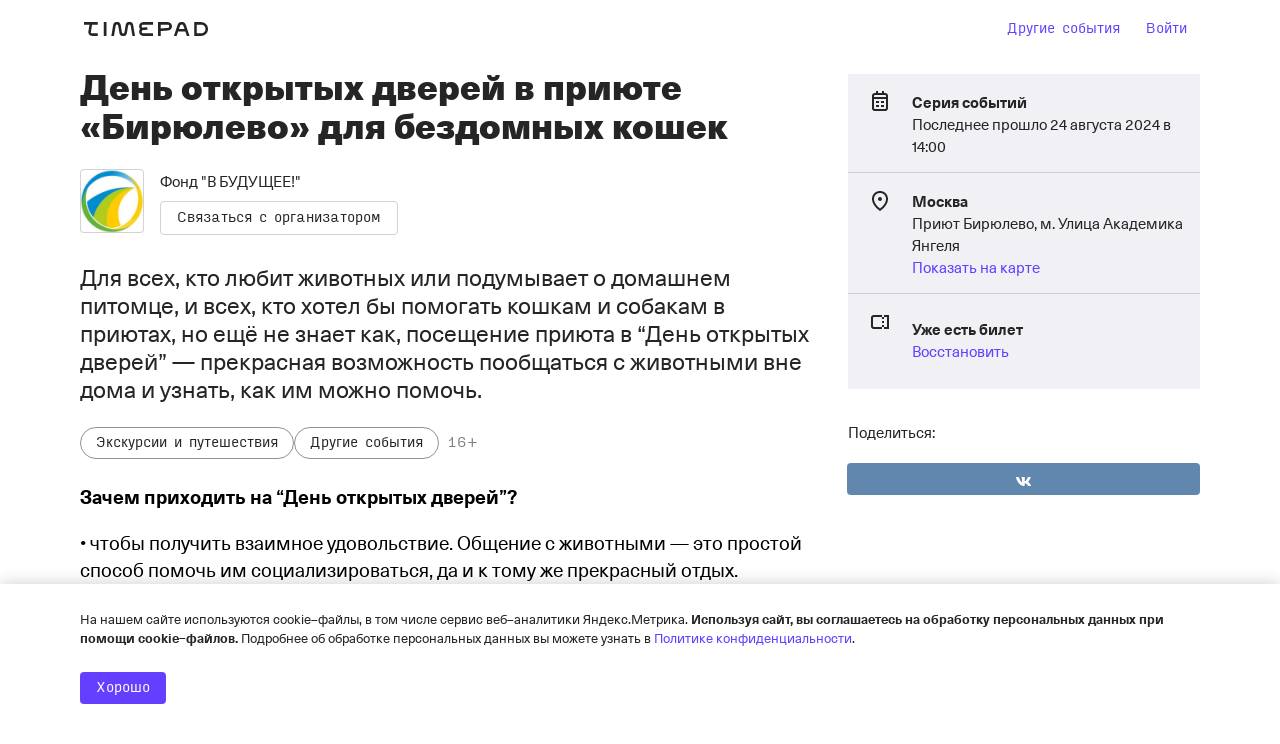

--- FILE ---
content_type: text/html; charset=utf-8
request_url: https://www.google.com/recaptcha/api2/anchor?ar=1&k=6LeM-FMiAAAAAKk4l9Zs5zINdGAKaIIMW85LWNRq&co=aHR0cHM6Ly9mb3ItZnV0dXJlLnRpbWVwYWQucnU6NDQz&hl=ru&v=N67nZn4AqZkNcbeMu4prBgzg&size=normal&anchor-ms=20000&execute-ms=30000&cb=ocnq304elkdc
body_size: 49404
content:
<!DOCTYPE HTML><html dir="ltr" lang="ru"><head><meta http-equiv="Content-Type" content="text/html; charset=UTF-8">
<meta http-equiv="X-UA-Compatible" content="IE=edge">
<title>reCAPTCHA</title>
<style type="text/css">
/* cyrillic-ext */
@font-face {
  font-family: 'Roboto';
  font-style: normal;
  font-weight: 400;
  font-stretch: 100%;
  src: url(//fonts.gstatic.com/s/roboto/v48/KFO7CnqEu92Fr1ME7kSn66aGLdTylUAMa3GUBHMdazTgWw.woff2) format('woff2');
  unicode-range: U+0460-052F, U+1C80-1C8A, U+20B4, U+2DE0-2DFF, U+A640-A69F, U+FE2E-FE2F;
}
/* cyrillic */
@font-face {
  font-family: 'Roboto';
  font-style: normal;
  font-weight: 400;
  font-stretch: 100%;
  src: url(//fonts.gstatic.com/s/roboto/v48/KFO7CnqEu92Fr1ME7kSn66aGLdTylUAMa3iUBHMdazTgWw.woff2) format('woff2');
  unicode-range: U+0301, U+0400-045F, U+0490-0491, U+04B0-04B1, U+2116;
}
/* greek-ext */
@font-face {
  font-family: 'Roboto';
  font-style: normal;
  font-weight: 400;
  font-stretch: 100%;
  src: url(//fonts.gstatic.com/s/roboto/v48/KFO7CnqEu92Fr1ME7kSn66aGLdTylUAMa3CUBHMdazTgWw.woff2) format('woff2');
  unicode-range: U+1F00-1FFF;
}
/* greek */
@font-face {
  font-family: 'Roboto';
  font-style: normal;
  font-weight: 400;
  font-stretch: 100%;
  src: url(//fonts.gstatic.com/s/roboto/v48/KFO7CnqEu92Fr1ME7kSn66aGLdTylUAMa3-UBHMdazTgWw.woff2) format('woff2');
  unicode-range: U+0370-0377, U+037A-037F, U+0384-038A, U+038C, U+038E-03A1, U+03A3-03FF;
}
/* math */
@font-face {
  font-family: 'Roboto';
  font-style: normal;
  font-weight: 400;
  font-stretch: 100%;
  src: url(//fonts.gstatic.com/s/roboto/v48/KFO7CnqEu92Fr1ME7kSn66aGLdTylUAMawCUBHMdazTgWw.woff2) format('woff2');
  unicode-range: U+0302-0303, U+0305, U+0307-0308, U+0310, U+0312, U+0315, U+031A, U+0326-0327, U+032C, U+032F-0330, U+0332-0333, U+0338, U+033A, U+0346, U+034D, U+0391-03A1, U+03A3-03A9, U+03B1-03C9, U+03D1, U+03D5-03D6, U+03F0-03F1, U+03F4-03F5, U+2016-2017, U+2034-2038, U+203C, U+2040, U+2043, U+2047, U+2050, U+2057, U+205F, U+2070-2071, U+2074-208E, U+2090-209C, U+20D0-20DC, U+20E1, U+20E5-20EF, U+2100-2112, U+2114-2115, U+2117-2121, U+2123-214F, U+2190, U+2192, U+2194-21AE, U+21B0-21E5, U+21F1-21F2, U+21F4-2211, U+2213-2214, U+2216-22FF, U+2308-230B, U+2310, U+2319, U+231C-2321, U+2336-237A, U+237C, U+2395, U+239B-23B7, U+23D0, U+23DC-23E1, U+2474-2475, U+25AF, U+25B3, U+25B7, U+25BD, U+25C1, U+25CA, U+25CC, U+25FB, U+266D-266F, U+27C0-27FF, U+2900-2AFF, U+2B0E-2B11, U+2B30-2B4C, U+2BFE, U+3030, U+FF5B, U+FF5D, U+1D400-1D7FF, U+1EE00-1EEFF;
}
/* symbols */
@font-face {
  font-family: 'Roboto';
  font-style: normal;
  font-weight: 400;
  font-stretch: 100%;
  src: url(//fonts.gstatic.com/s/roboto/v48/KFO7CnqEu92Fr1ME7kSn66aGLdTylUAMaxKUBHMdazTgWw.woff2) format('woff2');
  unicode-range: U+0001-000C, U+000E-001F, U+007F-009F, U+20DD-20E0, U+20E2-20E4, U+2150-218F, U+2190, U+2192, U+2194-2199, U+21AF, U+21E6-21F0, U+21F3, U+2218-2219, U+2299, U+22C4-22C6, U+2300-243F, U+2440-244A, U+2460-24FF, U+25A0-27BF, U+2800-28FF, U+2921-2922, U+2981, U+29BF, U+29EB, U+2B00-2BFF, U+4DC0-4DFF, U+FFF9-FFFB, U+10140-1018E, U+10190-1019C, U+101A0, U+101D0-101FD, U+102E0-102FB, U+10E60-10E7E, U+1D2C0-1D2D3, U+1D2E0-1D37F, U+1F000-1F0FF, U+1F100-1F1AD, U+1F1E6-1F1FF, U+1F30D-1F30F, U+1F315, U+1F31C, U+1F31E, U+1F320-1F32C, U+1F336, U+1F378, U+1F37D, U+1F382, U+1F393-1F39F, U+1F3A7-1F3A8, U+1F3AC-1F3AF, U+1F3C2, U+1F3C4-1F3C6, U+1F3CA-1F3CE, U+1F3D4-1F3E0, U+1F3ED, U+1F3F1-1F3F3, U+1F3F5-1F3F7, U+1F408, U+1F415, U+1F41F, U+1F426, U+1F43F, U+1F441-1F442, U+1F444, U+1F446-1F449, U+1F44C-1F44E, U+1F453, U+1F46A, U+1F47D, U+1F4A3, U+1F4B0, U+1F4B3, U+1F4B9, U+1F4BB, U+1F4BF, U+1F4C8-1F4CB, U+1F4D6, U+1F4DA, U+1F4DF, U+1F4E3-1F4E6, U+1F4EA-1F4ED, U+1F4F7, U+1F4F9-1F4FB, U+1F4FD-1F4FE, U+1F503, U+1F507-1F50B, U+1F50D, U+1F512-1F513, U+1F53E-1F54A, U+1F54F-1F5FA, U+1F610, U+1F650-1F67F, U+1F687, U+1F68D, U+1F691, U+1F694, U+1F698, U+1F6AD, U+1F6B2, U+1F6B9-1F6BA, U+1F6BC, U+1F6C6-1F6CF, U+1F6D3-1F6D7, U+1F6E0-1F6EA, U+1F6F0-1F6F3, U+1F6F7-1F6FC, U+1F700-1F7FF, U+1F800-1F80B, U+1F810-1F847, U+1F850-1F859, U+1F860-1F887, U+1F890-1F8AD, U+1F8B0-1F8BB, U+1F8C0-1F8C1, U+1F900-1F90B, U+1F93B, U+1F946, U+1F984, U+1F996, U+1F9E9, U+1FA00-1FA6F, U+1FA70-1FA7C, U+1FA80-1FA89, U+1FA8F-1FAC6, U+1FACE-1FADC, U+1FADF-1FAE9, U+1FAF0-1FAF8, U+1FB00-1FBFF;
}
/* vietnamese */
@font-face {
  font-family: 'Roboto';
  font-style: normal;
  font-weight: 400;
  font-stretch: 100%;
  src: url(//fonts.gstatic.com/s/roboto/v48/KFO7CnqEu92Fr1ME7kSn66aGLdTylUAMa3OUBHMdazTgWw.woff2) format('woff2');
  unicode-range: U+0102-0103, U+0110-0111, U+0128-0129, U+0168-0169, U+01A0-01A1, U+01AF-01B0, U+0300-0301, U+0303-0304, U+0308-0309, U+0323, U+0329, U+1EA0-1EF9, U+20AB;
}
/* latin-ext */
@font-face {
  font-family: 'Roboto';
  font-style: normal;
  font-weight: 400;
  font-stretch: 100%;
  src: url(//fonts.gstatic.com/s/roboto/v48/KFO7CnqEu92Fr1ME7kSn66aGLdTylUAMa3KUBHMdazTgWw.woff2) format('woff2');
  unicode-range: U+0100-02BA, U+02BD-02C5, U+02C7-02CC, U+02CE-02D7, U+02DD-02FF, U+0304, U+0308, U+0329, U+1D00-1DBF, U+1E00-1E9F, U+1EF2-1EFF, U+2020, U+20A0-20AB, U+20AD-20C0, U+2113, U+2C60-2C7F, U+A720-A7FF;
}
/* latin */
@font-face {
  font-family: 'Roboto';
  font-style: normal;
  font-weight: 400;
  font-stretch: 100%;
  src: url(//fonts.gstatic.com/s/roboto/v48/KFO7CnqEu92Fr1ME7kSn66aGLdTylUAMa3yUBHMdazQ.woff2) format('woff2');
  unicode-range: U+0000-00FF, U+0131, U+0152-0153, U+02BB-02BC, U+02C6, U+02DA, U+02DC, U+0304, U+0308, U+0329, U+2000-206F, U+20AC, U+2122, U+2191, U+2193, U+2212, U+2215, U+FEFF, U+FFFD;
}
/* cyrillic-ext */
@font-face {
  font-family: 'Roboto';
  font-style: normal;
  font-weight: 500;
  font-stretch: 100%;
  src: url(//fonts.gstatic.com/s/roboto/v48/KFO7CnqEu92Fr1ME7kSn66aGLdTylUAMa3GUBHMdazTgWw.woff2) format('woff2');
  unicode-range: U+0460-052F, U+1C80-1C8A, U+20B4, U+2DE0-2DFF, U+A640-A69F, U+FE2E-FE2F;
}
/* cyrillic */
@font-face {
  font-family: 'Roboto';
  font-style: normal;
  font-weight: 500;
  font-stretch: 100%;
  src: url(//fonts.gstatic.com/s/roboto/v48/KFO7CnqEu92Fr1ME7kSn66aGLdTylUAMa3iUBHMdazTgWw.woff2) format('woff2');
  unicode-range: U+0301, U+0400-045F, U+0490-0491, U+04B0-04B1, U+2116;
}
/* greek-ext */
@font-face {
  font-family: 'Roboto';
  font-style: normal;
  font-weight: 500;
  font-stretch: 100%;
  src: url(//fonts.gstatic.com/s/roboto/v48/KFO7CnqEu92Fr1ME7kSn66aGLdTylUAMa3CUBHMdazTgWw.woff2) format('woff2');
  unicode-range: U+1F00-1FFF;
}
/* greek */
@font-face {
  font-family: 'Roboto';
  font-style: normal;
  font-weight: 500;
  font-stretch: 100%;
  src: url(//fonts.gstatic.com/s/roboto/v48/KFO7CnqEu92Fr1ME7kSn66aGLdTylUAMa3-UBHMdazTgWw.woff2) format('woff2');
  unicode-range: U+0370-0377, U+037A-037F, U+0384-038A, U+038C, U+038E-03A1, U+03A3-03FF;
}
/* math */
@font-face {
  font-family: 'Roboto';
  font-style: normal;
  font-weight: 500;
  font-stretch: 100%;
  src: url(//fonts.gstatic.com/s/roboto/v48/KFO7CnqEu92Fr1ME7kSn66aGLdTylUAMawCUBHMdazTgWw.woff2) format('woff2');
  unicode-range: U+0302-0303, U+0305, U+0307-0308, U+0310, U+0312, U+0315, U+031A, U+0326-0327, U+032C, U+032F-0330, U+0332-0333, U+0338, U+033A, U+0346, U+034D, U+0391-03A1, U+03A3-03A9, U+03B1-03C9, U+03D1, U+03D5-03D6, U+03F0-03F1, U+03F4-03F5, U+2016-2017, U+2034-2038, U+203C, U+2040, U+2043, U+2047, U+2050, U+2057, U+205F, U+2070-2071, U+2074-208E, U+2090-209C, U+20D0-20DC, U+20E1, U+20E5-20EF, U+2100-2112, U+2114-2115, U+2117-2121, U+2123-214F, U+2190, U+2192, U+2194-21AE, U+21B0-21E5, U+21F1-21F2, U+21F4-2211, U+2213-2214, U+2216-22FF, U+2308-230B, U+2310, U+2319, U+231C-2321, U+2336-237A, U+237C, U+2395, U+239B-23B7, U+23D0, U+23DC-23E1, U+2474-2475, U+25AF, U+25B3, U+25B7, U+25BD, U+25C1, U+25CA, U+25CC, U+25FB, U+266D-266F, U+27C0-27FF, U+2900-2AFF, U+2B0E-2B11, U+2B30-2B4C, U+2BFE, U+3030, U+FF5B, U+FF5D, U+1D400-1D7FF, U+1EE00-1EEFF;
}
/* symbols */
@font-face {
  font-family: 'Roboto';
  font-style: normal;
  font-weight: 500;
  font-stretch: 100%;
  src: url(//fonts.gstatic.com/s/roboto/v48/KFO7CnqEu92Fr1ME7kSn66aGLdTylUAMaxKUBHMdazTgWw.woff2) format('woff2');
  unicode-range: U+0001-000C, U+000E-001F, U+007F-009F, U+20DD-20E0, U+20E2-20E4, U+2150-218F, U+2190, U+2192, U+2194-2199, U+21AF, U+21E6-21F0, U+21F3, U+2218-2219, U+2299, U+22C4-22C6, U+2300-243F, U+2440-244A, U+2460-24FF, U+25A0-27BF, U+2800-28FF, U+2921-2922, U+2981, U+29BF, U+29EB, U+2B00-2BFF, U+4DC0-4DFF, U+FFF9-FFFB, U+10140-1018E, U+10190-1019C, U+101A0, U+101D0-101FD, U+102E0-102FB, U+10E60-10E7E, U+1D2C0-1D2D3, U+1D2E0-1D37F, U+1F000-1F0FF, U+1F100-1F1AD, U+1F1E6-1F1FF, U+1F30D-1F30F, U+1F315, U+1F31C, U+1F31E, U+1F320-1F32C, U+1F336, U+1F378, U+1F37D, U+1F382, U+1F393-1F39F, U+1F3A7-1F3A8, U+1F3AC-1F3AF, U+1F3C2, U+1F3C4-1F3C6, U+1F3CA-1F3CE, U+1F3D4-1F3E0, U+1F3ED, U+1F3F1-1F3F3, U+1F3F5-1F3F7, U+1F408, U+1F415, U+1F41F, U+1F426, U+1F43F, U+1F441-1F442, U+1F444, U+1F446-1F449, U+1F44C-1F44E, U+1F453, U+1F46A, U+1F47D, U+1F4A3, U+1F4B0, U+1F4B3, U+1F4B9, U+1F4BB, U+1F4BF, U+1F4C8-1F4CB, U+1F4D6, U+1F4DA, U+1F4DF, U+1F4E3-1F4E6, U+1F4EA-1F4ED, U+1F4F7, U+1F4F9-1F4FB, U+1F4FD-1F4FE, U+1F503, U+1F507-1F50B, U+1F50D, U+1F512-1F513, U+1F53E-1F54A, U+1F54F-1F5FA, U+1F610, U+1F650-1F67F, U+1F687, U+1F68D, U+1F691, U+1F694, U+1F698, U+1F6AD, U+1F6B2, U+1F6B9-1F6BA, U+1F6BC, U+1F6C6-1F6CF, U+1F6D3-1F6D7, U+1F6E0-1F6EA, U+1F6F0-1F6F3, U+1F6F7-1F6FC, U+1F700-1F7FF, U+1F800-1F80B, U+1F810-1F847, U+1F850-1F859, U+1F860-1F887, U+1F890-1F8AD, U+1F8B0-1F8BB, U+1F8C0-1F8C1, U+1F900-1F90B, U+1F93B, U+1F946, U+1F984, U+1F996, U+1F9E9, U+1FA00-1FA6F, U+1FA70-1FA7C, U+1FA80-1FA89, U+1FA8F-1FAC6, U+1FACE-1FADC, U+1FADF-1FAE9, U+1FAF0-1FAF8, U+1FB00-1FBFF;
}
/* vietnamese */
@font-face {
  font-family: 'Roboto';
  font-style: normal;
  font-weight: 500;
  font-stretch: 100%;
  src: url(//fonts.gstatic.com/s/roboto/v48/KFO7CnqEu92Fr1ME7kSn66aGLdTylUAMa3OUBHMdazTgWw.woff2) format('woff2');
  unicode-range: U+0102-0103, U+0110-0111, U+0128-0129, U+0168-0169, U+01A0-01A1, U+01AF-01B0, U+0300-0301, U+0303-0304, U+0308-0309, U+0323, U+0329, U+1EA0-1EF9, U+20AB;
}
/* latin-ext */
@font-face {
  font-family: 'Roboto';
  font-style: normal;
  font-weight: 500;
  font-stretch: 100%;
  src: url(//fonts.gstatic.com/s/roboto/v48/KFO7CnqEu92Fr1ME7kSn66aGLdTylUAMa3KUBHMdazTgWw.woff2) format('woff2');
  unicode-range: U+0100-02BA, U+02BD-02C5, U+02C7-02CC, U+02CE-02D7, U+02DD-02FF, U+0304, U+0308, U+0329, U+1D00-1DBF, U+1E00-1E9F, U+1EF2-1EFF, U+2020, U+20A0-20AB, U+20AD-20C0, U+2113, U+2C60-2C7F, U+A720-A7FF;
}
/* latin */
@font-face {
  font-family: 'Roboto';
  font-style: normal;
  font-weight: 500;
  font-stretch: 100%;
  src: url(//fonts.gstatic.com/s/roboto/v48/KFO7CnqEu92Fr1ME7kSn66aGLdTylUAMa3yUBHMdazQ.woff2) format('woff2');
  unicode-range: U+0000-00FF, U+0131, U+0152-0153, U+02BB-02BC, U+02C6, U+02DA, U+02DC, U+0304, U+0308, U+0329, U+2000-206F, U+20AC, U+2122, U+2191, U+2193, U+2212, U+2215, U+FEFF, U+FFFD;
}
/* cyrillic-ext */
@font-face {
  font-family: 'Roboto';
  font-style: normal;
  font-weight: 900;
  font-stretch: 100%;
  src: url(//fonts.gstatic.com/s/roboto/v48/KFO7CnqEu92Fr1ME7kSn66aGLdTylUAMa3GUBHMdazTgWw.woff2) format('woff2');
  unicode-range: U+0460-052F, U+1C80-1C8A, U+20B4, U+2DE0-2DFF, U+A640-A69F, U+FE2E-FE2F;
}
/* cyrillic */
@font-face {
  font-family: 'Roboto';
  font-style: normal;
  font-weight: 900;
  font-stretch: 100%;
  src: url(//fonts.gstatic.com/s/roboto/v48/KFO7CnqEu92Fr1ME7kSn66aGLdTylUAMa3iUBHMdazTgWw.woff2) format('woff2');
  unicode-range: U+0301, U+0400-045F, U+0490-0491, U+04B0-04B1, U+2116;
}
/* greek-ext */
@font-face {
  font-family: 'Roboto';
  font-style: normal;
  font-weight: 900;
  font-stretch: 100%;
  src: url(//fonts.gstatic.com/s/roboto/v48/KFO7CnqEu92Fr1ME7kSn66aGLdTylUAMa3CUBHMdazTgWw.woff2) format('woff2');
  unicode-range: U+1F00-1FFF;
}
/* greek */
@font-face {
  font-family: 'Roboto';
  font-style: normal;
  font-weight: 900;
  font-stretch: 100%;
  src: url(//fonts.gstatic.com/s/roboto/v48/KFO7CnqEu92Fr1ME7kSn66aGLdTylUAMa3-UBHMdazTgWw.woff2) format('woff2');
  unicode-range: U+0370-0377, U+037A-037F, U+0384-038A, U+038C, U+038E-03A1, U+03A3-03FF;
}
/* math */
@font-face {
  font-family: 'Roboto';
  font-style: normal;
  font-weight: 900;
  font-stretch: 100%;
  src: url(//fonts.gstatic.com/s/roboto/v48/KFO7CnqEu92Fr1ME7kSn66aGLdTylUAMawCUBHMdazTgWw.woff2) format('woff2');
  unicode-range: U+0302-0303, U+0305, U+0307-0308, U+0310, U+0312, U+0315, U+031A, U+0326-0327, U+032C, U+032F-0330, U+0332-0333, U+0338, U+033A, U+0346, U+034D, U+0391-03A1, U+03A3-03A9, U+03B1-03C9, U+03D1, U+03D5-03D6, U+03F0-03F1, U+03F4-03F5, U+2016-2017, U+2034-2038, U+203C, U+2040, U+2043, U+2047, U+2050, U+2057, U+205F, U+2070-2071, U+2074-208E, U+2090-209C, U+20D0-20DC, U+20E1, U+20E5-20EF, U+2100-2112, U+2114-2115, U+2117-2121, U+2123-214F, U+2190, U+2192, U+2194-21AE, U+21B0-21E5, U+21F1-21F2, U+21F4-2211, U+2213-2214, U+2216-22FF, U+2308-230B, U+2310, U+2319, U+231C-2321, U+2336-237A, U+237C, U+2395, U+239B-23B7, U+23D0, U+23DC-23E1, U+2474-2475, U+25AF, U+25B3, U+25B7, U+25BD, U+25C1, U+25CA, U+25CC, U+25FB, U+266D-266F, U+27C0-27FF, U+2900-2AFF, U+2B0E-2B11, U+2B30-2B4C, U+2BFE, U+3030, U+FF5B, U+FF5D, U+1D400-1D7FF, U+1EE00-1EEFF;
}
/* symbols */
@font-face {
  font-family: 'Roboto';
  font-style: normal;
  font-weight: 900;
  font-stretch: 100%;
  src: url(//fonts.gstatic.com/s/roboto/v48/KFO7CnqEu92Fr1ME7kSn66aGLdTylUAMaxKUBHMdazTgWw.woff2) format('woff2');
  unicode-range: U+0001-000C, U+000E-001F, U+007F-009F, U+20DD-20E0, U+20E2-20E4, U+2150-218F, U+2190, U+2192, U+2194-2199, U+21AF, U+21E6-21F0, U+21F3, U+2218-2219, U+2299, U+22C4-22C6, U+2300-243F, U+2440-244A, U+2460-24FF, U+25A0-27BF, U+2800-28FF, U+2921-2922, U+2981, U+29BF, U+29EB, U+2B00-2BFF, U+4DC0-4DFF, U+FFF9-FFFB, U+10140-1018E, U+10190-1019C, U+101A0, U+101D0-101FD, U+102E0-102FB, U+10E60-10E7E, U+1D2C0-1D2D3, U+1D2E0-1D37F, U+1F000-1F0FF, U+1F100-1F1AD, U+1F1E6-1F1FF, U+1F30D-1F30F, U+1F315, U+1F31C, U+1F31E, U+1F320-1F32C, U+1F336, U+1F378, U+1F37D, U+1F382, U+1F393-1F39F, U+1F3A7-1F3A8, U+1F3AC-1F3AF, U+1F3C2, U+1F3C4-1F3C6, U+1F3CA-1F3CE, U+1F3D4-1F3E0, U+1F3ED, U+1F3F1-1F3F3, U+1F3F5-1F3F7, U+1F408, U+1F415, U+1F41F, U+1F426, U+1F43F, U+1F441-1F442, U+1F444, U+1F446-1F449, U+1F44C-1F44E, U+1F453, U+1F46A, U+1F47D, U+1F4A3, U+1F4B0, U+1F4B3, U+1F4B9, U+1F4BB, U+1F4BF, U+1F4C8-1F4CB, U+1F4D6, U+1F4DA, U+1F4DF, U+1F4E3-1F4E6, U+1F4EA-1F4ED, U+1F4F7, U+1F4F9-1F4FB, U+1F4FD-1F4FE, U+1F503, U+1F507-1F50B, U+1F50D, U+1F512-1F513, U+1F53E-1F54A, U+1F54F-1F5FA, U+1F610, U+1F650-1F67F, U+1F687, U+1F68D, U+1F691, U+1F694, U+1F698, U+1F6AD, U+1F6B2, U+1F6B9-1F6BA, U+1F6BC, U+1F6C6-1F6CF, U+1F6D3-1F6D7, U+1F6E0-1F6EA, U+1F6F0-1F6F3, U+1F6F7-1F6FC, U+1F700-1F7FF, U+1F800-1F80B, U+1F810-1F847, U+1F850-1F859, U+1F860-1F887, U+1F890-1F8AD, U+1F8B0-1F8BB, U+1F8C0-1F8C1, U+1F900-1F90B, U+1F93B, U+1F946, U+1F984, U+1F996, U+1F9E9, U+1FA00-1FA6F, U+1FA70-1FA7C, U+1FA80-1FA89, U+1FA8F-1FAC6, U+1FACE-1FADC, U+1FADF-1FAE9, U+1FAF0-1FAF8, U+1FB00-1FBFF;
}
/* vietnamese */
@font-face {
  font-family: 'Roboto';
  font-style: normal;
  font-weight: 900;
  font-stretch: 100%;
  src: url(//fonts.gstatic.com/s/roboto/v48/KFO7CnqEu92Fr1ME7kSn66aGLdTylUAMa3OUBHMdazTgWw.woff2) format('woff2');
  unicode-range: U+0102-0103, U+0110-0111, U+0128-0129, U+0168-0169, U+01A0-01A1, U+01AF-01B0, U+0300-0301, U+0303-0304, U+0308-0309, U+0323, U+0329, U+1EA0-1EF9, U+20AB;
}
/* latin-ext */
@font-face {
  font-family: 'Roboto';
  font-style: normal;
  font-weight: 900;
  font-stretch: 100%;
  src: url(//fonts.gstatic.com/s/roboto/v48/KFO7CnqEu92Fr1ME7kSn66aGLdTylUAMa3KUBHMdazTgWw.woff2) format('woff2');
  unicode-range: U+0100-02BA, U+02BD-02C5, U+02C7-02CC, U+02CE-02D7, U+02DD-02FF, U+0304, U+0308, U+0329, U+1D00-1DBF, U+1E00-1E9F, U+1EF2-1EFF, U+2020, U+20A0-20AB, U+20AD-20C0, U+2113, U+2C60-2C7F, U+A720-A7FF;
}
/* latin */
@font-face {
  font-family: 'Roboto';
  font-style: normal;
  font-weight: 900;
  font-stretch: 100%;
  src: url(//fonts.gstatic.com/s/roboto/v48/KFO7CnqEu92Fr1ME7kSn66aGLdTylUAMa3yUBHMdazQ.woff2) format('woff2');
  unicode-range: U+0000-00FF, U+0131, U+0152-0153, U+02BB-02BC, U+02C6, U+02DA, U+02DC, U+0304, U+0308, U+0329, U+2000-206F, U+20AC, U+2122, U+2191, U+2193, U+2212, U+2215, U+FEFF, U+FFFD;
}

</style>
<link rel="stylesheet" type="text/css" href="https://www.gstatic.com/recaptcha/releases/N67nZn4AqZkNcbeMu4prBgzg/styles__ltr.css">
<script nonce="jnp-y5hyDKVebbCZvfy_IA" type="text/javascript">window['__recaptcha_api'] = 'https://www.google.com/recaptcha/api2/';</script>
<script type="text/javascript" src="https://www.gstatic.com/recaptcha/releases/N67nZn4AqZkNcbeMu4prBgzg/recaptcha__ru.js" nonce="jnp-y5hyDKVebbCZvfy_IA">
      
    </script></head>
<body><div id="rc-anchor-alert" class="rc-anchor-alert"></div>
<input type="hidden" id="recaptcha-token" value="[base64]">
<script type="text/javascript" nonce="jnp-y5hyDKVebbCZvfy_IA">
      recaptcha.anchor.Main.init("[\x22ainput\x22,[\x22bgdata\x22,\x22\x22,\[base64]/[base64]/[base64]/ZyhXLGgpOnEoW04sMjEsbF0sVywwKSxoKSxmYWxzZSxmYWxzZSl9Y2F0Y2goayl7RygzNTgsVyk/[base64]/[base64]/[base64]/[base64]/[base64]/[base64]/[base64]/bmV3IEJbT10oRFswXSk6dz09Mj9uZXcgQltPXShEWzBdLERbMV0pOnc9PTM/bmV3IEJbT10oRFswXSxEWzFdLERbMl0pOnc9PTQ/[base64]/[base64]/[base64]/[base64]/[base64]\\u003d\x22,\[base64]\\u003d\\u003d\x22,\x22wo5WIsKyw4Fqw5vDkHF+w5tqQsKeRzxMwo7CrsO+YMOLwrwGCwQbGcKNI0/DnSJHwqrDpsOeJ2jCkBDCk8OLDsKMbMK5TsOTwqzCnV4ZwrUAwrPDrUrCgsOvKcOCwozDlcOXw7YWwpVQw74jPhDClsKqNcKnEcOTUlzDg0fDqMKzw5/Dr1ItwodBw5vDh8OKwrZ2wpHCqsKcVcKbZcK/McKNdG3DkWZDwpbDvUBfSSTCgcOCRm9hPsOfIMKgw79xTUvDqcKyK8O6SCnDgXjCo8KNw5LCnlxhwrcYwqVAw5XDhRfCtMKRLCo6wqIjwpjDi8KWwqXCpcO4wr5Dwr7DksKNw7LDncK2wrvCuxnCqy5rDx0Bwo7Dt8Otw7A5ZHIVeTLDqWc/EcKaw70Zw7DDtMKAw4zDjcOXw5M4w6MpH8OewqUzw5RgCcOBwovCoVPCv8OBw7LDgsOqFMKuWMO6wpNiCsOicsOse1PDn8KZw4HDiTnClcK6wqYIwprCicK9w5/ClF5cw7LDpsOtMcOlY8ObD8OIOMOUw4RtwrzCrsOpw6TChsOqw7fCmcOOQ8KMwpIGw7xbE8K2w4EEwqTDrS4qS3Ejw5ZDwoFYJDFSacOqwovCqMKJw5/CnwvDqykQD8OyUcOPa8Oew5vCsMO4eTzDmUh/EDDDmMOGGsKvBEotbMOUMX3ChcO7L8KWwqPCicOGHsOWw4nDjU/DtA3CnG7Cg8O2w6PDvsK7GEM6HlBmMRDCv8Oqw5PDscKvwozDnsOLZcKdPCRJKVhrwrcNUsO6CTfDhsKzwqIBw6nDnns1wqfCsMKUwr3CoXjDtMOPw4XCs8OWwpZlwoRHHMKqw5TDs8KRFcK/E8Oewp3CoMOfEHjCphfDnG/CrsOuw41WOmFqKsOmwocfBsOBwpfDssOtQxfDkcO+DsOqwo7CncKUacKKHDYndwPChsOMa8KNIWd9w7jCpwIzFcO9MyFgwqPDosO4YG7CpMKZw78yHMK5R8OXwq1nw5tLRsOow68NFyptQCZYRQ/[base64]/CkMKzwozDojxHw4vCscKhb8K7fMKCV8K2B0vCvFjDicOmP8KXORIowoNEwpjCilPDm0c6BsKTPEjCn3crwowtKGzDjA/Cjn/CpGDDk8Oow5zCncOMwqTCjyPDtlnDocOQwoxwF8K6w7gdw4LCj2hhwqllIBzDlWXDo8Kjwox6KUzChnrDvsKwZBDDm3w1DGwawqUtJcK/w5/CisOEbMKgLyNiTS0XwqNkwqPCk8O0IHVEfsKGw4k7w5VQeHsFPXvDm8KCSglAJBnDucKtw7TDr2PCkMOJKzVtPyPDi8OgJQLCt8Odw7XDkULDvDYGY8KAw7BZw7DDuCx7wqTDrG1vEsO6w4xlw41vw5VRL8KCVcKCDMOHdMK5wrk3woQBw6QifMODGcOIBMO/w7DDj8KzwpHDkk9vw5PDm28NK8OwfMKJY8KieMOLJhJ0BMO/w6PDp8Obwr/Cp8OEfWpAWMKfXWdBwqXDgsKCwpvCu8KUMcOnIFB9YjAFSzRCXcOIZMKGwofCk8KPwoUXwpDDssOVw61NVcOmPcOiWMOrw7ocw53ChMK5wrTDhcOjwr8iOFLCuF7Cs8ORe1LClcKVwozDhRPDoEnCg8O1wrA9PcOZTMOTw7LCrQzDizVJwo/Dq8KhFsOUw4nDs8ORw7RcMcObw6/DlMOUAcKTwp51RMKsYwzDj8O4w47DhQ8qw43DmMK7eGnDmlPDhsK0w7ZAw68gH8Khw6l0V8OtVB/[base64]/wowTw5hxDMK3wq9fw5NHw5hlLMKWHDV6A8K3w6ZtwrLDncOhwrgrw5DDuw/[base64]/Wh/DtMKHf8OKecK+w4Qtw5FdYS4DYsOZwqTDhQEuAsK8w5fChsOuwoHDghgcwrvCuUhlwp0Yw7dww4/DisOQwpsscsKdHVw/RzHCoQ1Tw69LIHJKw4zCvsKcw7jChFEAw5DDh8O2Iw/Ci8OYw5DDgMOfwoXCnFjDm8Kde8ODHcKfwpTCgMKDw4rCvMKFw6zCo8OLwrRUZiI8woHDulfChRxlUcKLcsK5wpLCv8OWw6kZwrjCpcKvw7IpaXpsISZ2wr9lw73DtMOoSsKxMjvCuMKKwp/Ds8OlLMOXTsOoIsKAQsKsXjPDtijCtS3Dow7CrMO3Nk/Dk2rCjMO+w6oOwq7CihVKwqXDvsOCWsKLeUZ/U0kxw41kSsKhwqDDrWd1A8KiwrINw4wOPXLCr11heUAVGhPCgHtIfgDDt3PDhVofwpzDm2khwo7CqsKpXX1TwpDCj8Kvw5Nlw7hmw5xYCMOiwq7CiDHDnEXCgEFNw6TDvUvDpcKDw4U4wok/eMK8wpjDlsOnwppjw78rw7PDsjXDgT9iRhfCkcOrw7nCsMKDKsOgw4PCoWDDocOSZsKDFFN7w4/Ct8O0H1ULT8K2XCs2woU8wrk5wodKZMO+Ew3Cp8O8wq1Je8KhbB9Gw4McwrXCsBtDXcO/[base64]/CmWUNMRQAaSLDhRBew5DDqnd5w4JadFzCjsKQwrvDucK/bSbCvknCkMOWNcOuPTgIwqzDmMKNwrHCsnchM8OJFcOEwqPCtkfCiBDDm2fCpDzCtSclFsKBAAZzGwxtwrYZZ8KPw6IjasO8ZR0iKTHCmwTCmcOgJAfCqi8cG8K3J0HCtsOeA0TDgMO7ZMOfIisgw4nDhMOtYzbCu8O6aHLDmlh/wr8bwqJKwpJdwqgVwr0dYkrDhXvDgMOnJ3wFNQ3Cu8K1wpdoO0HCkcOUawbClRrDmsKScMOnLcKxWMOMw6hXw7nDi2jClgnDhxk4w4TCqMK7SQp3w512V8OUa8KRw7d1HsKxCUUTHWVlwpFzNw3CvXfCjcOochDDrsOnw4/Cm8KfORcgwp7CvsOsw7LCjF/[base64]/w4cUAMKBw4bChTUNQQfDgWU7FXDDhThOw6fCucKAwq1uQiwIIsOiwp3DocOsSsKzw4pywqt1Z8OcwqxUE8KQMREZM20Ywr7Cl8KNw7LCqcKnGUEkwoshDcK1dxTDlnXClcKaw40CNXdnwpNCw5YqDMOdEcK7w5Q7U1pedTXCocO/[base64]/[base64]/CtsOJcMKYCcO1WUQ7wq8fw5RsKVLCqk7CoEPCo8Ogw7wuccOoS0Iewo4GL8KSAUomw6PChMKmw43DgcKNwpknGcOkwpnDrTnDicO3cMK1Lh/CkcO9XRfCo8KKw4lawrPCpMKMw4EXAmPCmcKWUmYuw4XCkwlbw5fDkB8FVHEgw5N+wrFKSsObBGjCnm7DqcORwq/CgDlWw6TDv8KFw6nCvMO5TMKiUHDCkMOJwpLCgcOuwoFBwpTCgzoiUE9sw5fDhsK8OQw1F8Kgw7FlXW/ClcOFTG7Cq35JwpN1wqtow5pTNCI3w7vDpMOjFA3DpxIywrnCih1uDcKDw7bCncOzwpNKw61PesO3BnXChTrDrFEbKcKYwoshw47DmA5AwrdjQcKJw5LCuMKoInnDvjN+wrvCrwNAwqFxcALDpnvCuMOTwoLDgGvChDHClgslacOmwpLCtMK2w5/CuwwMw4vDk8OUVQfCm8Onw6nCsMKGURQKwqzCnw0WHEQnw4DDucO8wqPCnmRCAFjDhQHDi8K3DcKtImJzw4/Dl8KnFMKywo1kw4xPw5jCo2DCsmk+FSDDnsOdWcKUw79tw47Du3TCgAQ9w5fDv1zDvsOue0cOSVFCbHXClWRBwpzDky/DncO8w63CrjnDp8O7aMKmwr/CnsOtFMOzLjPDmQEAV8OpSm7DqcOIdcOZIsKXw4HCgMKcwok9wpzCvmnCoy5rVSlDN27DlknDrcO4csOiw4XDkcKawpXChMOQwptfcX4kPzwJSXwZQcOFwqfCvyPDu2g/[base64]/[base64]/wpLDvcK0w6JlV8KhPMOWfcK1Bi9Yw7QhwpzDj8KFw7/DsljDu0g7fjsNwpnCiiE3wrxdDcKBw7NSTMOmKQJjZ1AIUcKwwqLCkn8BJcKxwq5gSsOMI8K9wo7Du1UDw5/DtMKzwrxpwpc1C8ONwp7Csy7Ch8KxwrHDqMORDMKybnTDnxvCjWDDg8K/wpnDsMOPw6lLw78Qw5/DiEvDvsOewqfCh17DjsKJCW8UwpE3w5RLTsOqwqMBOMOJw5rDmQzCj3/DszB6w70xwqPCuR/DmsKPbsO2wpjClMKRw5sWNxvCkh1dwppRwrRfwoJJw4l/[base64]/[base64]/[base64]/MChZw6dSwrTCjF7Cl2nDg23DpcO/[base64]/[base64]/DosO4w5QWw4zCn8OHeEfDlGZ/[base64]/CsjPDl8O1w6XDusOTw6JJMcOiCzZzZwgJMkPCsknChiPCsXTDlmIqLcKjAsK9woDChQHDgSXDlMK7ak7DkcK3AcOvwpTDmMKcTcO9V8KKw7wcF2sGw6XDtUnCvsKdw67CsW/[base64]/[base64]/[base64]/YMOLJC5yw4jCmX/[base64]/Dv8Kkw55ZR8Kjw5REwrXCiybCqivDmcOMKxjCmF7CksO0L0jDqMOfw7bCuUNXIMOyTRDDi8KPdMO2UMKpwpU8wrB0woHCs8KkwpzChcK6wr8iwojCucOzwq7DtU/DmldiWSQVTDNWw5cFOMOkwr0gwqHDiWEHBnbCjVsFw7obwrdkw5XDgDvDmFtFw7XCuXxhwrPCghzCjG0Ywq4Fw68gw6pOVm7Ch8O2ccKiwqnDqsONwqR+w7ZpMzMqaxpWXmnCgRc0VcOvw5jDiAYLPlnDkzQPbsKTw4DDusK/ZcO2w6hew4wCwpzDlDl7w6dKeBloVgJvMMOEKcOdwoB5wq3Du8Kcw7tZJcK9w7tKMMOxwoh3fyEFwq1Ww5zCuMO3AsKRwrLDu8OXw7zCjMOKQ1t3DgbDixNCHsOrwpjDhhnDgQnDkjrCkcKwwr4ACn7Dpn/DmsO2bcKfwoNtw68iw7bCiMO9wqhVWiXCoRlrcAM+w5TDvsK1LMKKwqfCkwdJw7YKHjnDtsOZXsOmKcKNbMKRw6PCtj5Xw6bCjsKfwph2wqbCqm/Dk8K0TsOYw6h+wrjCkwnCkEVWGTzCt8Khw6NkT2nCg2PDu8KHe0zDtTgdDjDDvibDgMOPw58hTTJcK8Oww4/CpUl+wobCisOhw5Ylwr1dwpRUwp4EGMK/[base64]/MxU2J8OEQhRUMFISw5Nxw5vCqyDCnWXDq8KPFR/DrE7Cm8OcBcKBwrjDpcOEw79IwrTDoF7CrD83ZkpCw6fDggbCksO6wo3CscKRRsOzw5UKfiRCwp00MnVeKBoJAsOWE0LDpMOTQhUCwpIxwo/Dh8KPccKZah7Cq29PwrwBNS3Cq1QjBcOSwofDoTTCpEldB8OQbiAswqzCkmJfw4AsYsOvwr7CjcO1ecOEw6DCo0PDnFdzw6dNwrDDtcOtwq54AsOfw6XDk8K4wpE9PsO6CcOcEXLDoybDqsKewqNLacOYbsKSw7MGdsK1w5/CtXQIw4vDjSPChSM1Gj1/wpQvQsKSw7/DoFnDh8O5w5PDlCUDAsO4WMK+GHvDoDrCoAcCBTnDvFt3LcOEEgzDuMOEwrZTFAjCiWjDhzTCuMO9GcOCFsKpw57DlcO2w7k0KWYxwr/Cu8OrAMO6IjYKw4kBw43CiBMaw4/DncKSwrzCmsOyw7Q2LwJyO8OpRsK1w4rCicKQCFLDosKRw5oNX8KAwpd8w4whwo7DuMOTF8OrPmsxK8KNdRrDjMKsPEdqwrYQwqh1JMOUT8KWfTFvw71aw4DDisKDQA/Do8KswqfDmSx7XsKcYDMGOMOMPALCoMOGY8KOWMK6Cm7CpinDs8OjW2xjbAZTw7ElUCc0w4bCjj3DpCTCklTDgQNmEsKfLVx+wp9XwofDvcKgw7vCnMKwUGB4w7DDvHYIw5AKZCVzfgPCrQ/[base64]/w6AqdMOgw4HCpCcuw5XCksKuEiNRwoUaScO6CsKGwodYGk/DtHxgQMO1DijCiMKuVsKlUXPDpl3DjsOyUTEBw4dnwpfCiHTCnU3Cg2/Ck8O/wpPDtcKYHMO/wq4dK8O8wpE3wpVmEMKyETXDjAgQwoHDv8KHw5zDsGTCpnvCnggcO8OoZcKBJAzDksOjw7dAw4odc2zCuxvCu8KUwpbCr8KhwqbDuMKFwq/CgHTClQUDKHTCvSJywpTCksO0DlQdEhVFw7jCncOvw6YZE8ObeMOuA0Abw5XDrcOVwp/CksKvRy/DmMKow4xFw77CjRp0K8K2w6NKKRjDvcOOOcO9PnHCp3UabGF2f8O+TcKDwqUuJ8O7wrvCul9Kw6jCrsKCw77DtsOQwp3Cv8OWMcKnf8Kkw61UU8O2w7ZCBcOUw6/[base64]/w4HDl8OrSnvDvcKawqcSwoxaGcKrB8O0SirCvi/CugE4woZWTHjDucK3w4rCssOtw5jCrsKDw4INwo5IwpjCnsKfw4HChcOXwr0Ow4bCvT/[base64]/[base64]/DkcKYJsKHYiHCsBDCuzzCsMO/w6vCrAzDtMKBwrXDsMOgCcKWC8OkKkTCn2EgTcKFw4/[base64]/DcOjw7nCgcOXel/[base64]/[base64]/DlwcGKX8zw5bDrcOdWcOkX8KSw40tw416w4LCnMK8w7fCncKfLCjDlH/DrzduIA/CkMOLwp4VcWJ/[base64]/fgtuw5gkwrNiD8KKw5ggSELCo8KHw4jCosKsZ8O3ecKkw5TDiMK8w5/Dj2vCmMKLw5DDj8K4HlI0w4HCrMO/[base64]/Cs3gqwrUOEsKuw5I/elw3w7XDuMKlP8Ocw4Y4fj7DncOCSsKow7DChMOCw6hjKsOlwrbChsKOXsKWfBzDjsOfwqjDvTzDvVDCkMKxwqLChcOSWMOCwrDClMORan3Cm2nDoCDDvsO1wppZwr7DkDIqwoxfwqxJT8KtwpXCjC/DlcKQBcKqHxB4Q8K6NQrCrMOOPB1LEMKeasKfw65EwrfCvxZjTMOnwq5pcyPDtMO8w6/CgcK0w6dOw6bDgmoOacKPw5ZwIDTDs8K8ZMKLwrnDvMOaY8OWXMKOwq5Ibn81wpnDtF4xT8O/[base64]/w4FuCcKjwpoBdTzDj3VsI0UDwr/[base64]/DsjcBUcOqwpgkCV1XcMO5wrHDpgnDsVUcwo9ySMKGERpVwq/CocOic3VjWBrDgsOJTiPDkHHDm8KxN8OJaEAJwoBIdsKuwrHCkR9+JsK8H8KJLUbCkcOmwol7w6fDvn/[base64]/[base64]/ChigGwopRFcOzRlxdccKRwot6TcOrwr/DlsOCGwfCocKtw6/[base64]/DmcOubcOowrtqwpJ+GcKoL8O5Tg3CpXfDhMOsUMKNd8KtwrtNw6hjP8O6w6Qpwrh5w74XDMK0w5/CucKtWXQPw51Jwr/DpsOwOMOVw5nCucOfwphawo/Dr8K+wqjDjcO9EhQwwpt1w4AiCBZew4BII8OZLMOow5l0wr1ZwpvCiMKiwpk6JMK0wrfCn8K/H37CrsK7YGoTwoNrDhzCscOoEcKiwo7DmcKKwrnDoCo1wpjCpsK/w7E9w57CjQDCnsOuwpLCiMK9wpMwFGbCjnJYKcK9WsKILMKpJcO0W8OFw79ACBPDo8KtaMKEAgRwEcK/wrwXw7/Cg8Kpwro0w5PDo8K4w6jDkmlKZRRhZhdjIx7DmMO7w5rCnsOoMRYHBTPCtcOFLGoDwr1OAEIbw4o/dhluAsK/w7vCoi87W8OSSMO+IMKwwo9nwrDDu05awpjDisOkbMORE8KlCMOJwqkmVhbCnGHCscKZW8OkOAbDuBUqL35gwpQsw6HDncK5w6R7BcOQwrRmw5bCmxJTwoLDui/[base64]/Dj30KwolpTcK4worClcKmP8KENA/[base64]/CucKUCcOsw4U7wrMdeMO6wpDDk8K4aj3CoAFDw5/[base64]/DriklOXnCu8KuekTDnAzDmnHCs1QCw4dhdW/CjsOnW8KYw7XCtcK3w5DCimwmNsKKSiDDicKVw67CnwnCqlvCksOmX8OgFsKww4RzwonCjj9YCU4kw69KwrhOGjR2cWAkw4ouw44Pw6PDvQVVA07Dn8O0w4cVwo1Cw4DCvsK+wpXDvMK+ccOATjF8w550woEiwqItwoIhw5jDhCTDoUfCk8OXw6plaBZ/wqfDn8K1cMO5U2w5wqgFIA0URsOCYQYWYMOVP8OHw7/Dl8KSA33CisKmY1NCVWNXw4zCnxDDrQvDuXoLNMKzcAXCuGxDc8KAOMOIM8Oqw4DCnsK/EHIdw4bClcOLw7EldgkXcn7CkyFnw5zDn8KjVUzCmXNKGQ7DoGvDgMKEHwljLV7Dp0Bywq0swq3CrMO4wrrDmFDDosKeLMOZw7TCljUvwr3Cjl/Du0IablXDhyREwoE8EMOVw40vw6R8wpkFw7hhw7BUMsK+w7oIw7rDiSMaO3nDiMKBAcOgfsOxwoo7ZsOXXwrCiWMawo/CgB3Dk05OwqkRw4FWCTc/[base64]/Csl1cw5oOIsKfwqzDrsKXwrjDmBoVM8OdU8Kaw58nAzjDgMOawoAnFMKKcsOIOlHDk8KYw6J5SlVLRirCiAjDjsKRFTjDklltw4zCogLDtB7DocK7Ll/DpXzCg8O1Um0ywoUiw4MzUMOXRHtxw6HCtVvCtMKbc3/Cg0zCnxhlw67Ck2fCh8Ogw5rCvDZHasKGV8Kyw7l6S8Krw6UXU8KQw5/DpAJ6Tho8BH/DvipnwoY0f0QMXkI6w7UBwqnDswNNf8ODYCLDnH7ClH3Di8OUSsKgw6VcaDUFwqIlSFM7UMOvVm0Lwq/DqzFTwqlsVcK6FCwyFMOew7PDlMOmwrjDm8OOTsO4wp0BX8K9w7DDosOxwrrDv1opewHDtGELwoTCjkXDgywuwpQAHcOiwpnDtsOnw5DCrcOwIXzDnAwFw6XDr8OPBMOww6s9w7HDnAfDqS/DgnvCqnhYTMO8ZB/DoQMrw47DplQywq9uw6sgP1nDvMORDcKBfcKQUsOLTMKDdMOAeAFXOsKiScOtC29dw6nCmCfCjmrCmhHCq03DuU1+w6UMEsKKVXMvwqXDvDRfFEHCsHsUwrXDsk3DqcKxw4bCj0IJw63Cj1wXwp/[base64]/wrbCv8KHZcOpTGvChcOuw7vCmsKdwrLDpXxXw498QjZfw4dHfHUyO1/DisOvOUHClFLDgWvDk8OdGmfCisK4PhrCsV3CpnV2DMOMw7bCtUDCv3I9GlzDgEvDr8KkwpMqCgwqNsOMGsKnwr/CpMOVDVPDnhbDs8O8KsOSwrbDscKbWEDDj2HDjy1Zwo7CjMOwMMOefTJmX0bCkcKNI8KYBcKyCHvCgcKPJsO3ZxbDtz3Di8OYHMKjwoZVwpzCpcOuw6vDtzFKP2vDuDc5wqrCrMKdbsK6wpLDvhbCtcKzw6rDjMKieFfCjsOUfXsWw78MK3TClcOIw6XDjsO1OVp/w6EHw5zDglFyw4AxcXTCowlPw7rDt1rDtB7DrMKNYD3DtMOfwqTDlsOFw6IxHBMJw6EDDMOwdcO/[base64]/CggnDgsKnw5AOwqzDoVvChsKLwoHCpSPDhMKON8O6w5YSaXLCqcKJaD4rwqZaw6/ChMOuw4PDiMO1T8KewoxcbhDDr8OScMO1ScOadsOJwqHCuW/CoMKYw7bCr3U8Lmsmw5NKbyvCisKsA1VyHWJgw60Ew5LCncKscW7Ck8OWT3/[base64]/DvCMEDcO5wqDCvA9kw7TDtMKOwp4kU8KRw67Dg8OpFcOUw5fDtTjDnzwIXMK0wrcPw6haOsKvwpwMYsKlwqfCnFJUAi/[base64]/CsMKnwpjCum7CoETCvQXDrB/DvMOMwpzDmMKTwo8dCAYBLlRGTXLCvSbDrcKqw63DtsKcTsKjw7VJbTXCjFAaRzzDnkN2VcOQH8KEDRTClFTDmwrCqXTDpj/CgsOvDl5Tw73DqMOtB1jCqMOJTcOxwpNjwpzDvsOQwo/CicO1w4XDo8OWMMKRSlXCqcKZa1wNw6HDpwDCqcKkBMKSwrVGwpLChcOZw6AswoPCo0IxJsOpw7ISNV8bT0cLVVYcf8OUwoV5TxvDv2/CvxYYP0nCgMK4w6VkU1BGwp0CYmFgLi95w4Egw401woYew6TCoATDkW3DqxPCvWHDqUxkTzgaYVvCiTVnEMOUwqzDtHjDnsO0WMONFcOnwpjDg8KiPsK/w6BGwrjCrXTCocKuICYiOGIgwoJtXTAcw4AuwoNLOsObO8OxwqcZKmzCi03DgFfCp8KYw452akhOwozDoMOGFsOSJMOPwq7CpcKVVQhVKy/CpkfCiMKgWMOtTsKwKRTCrcK9TMOmVsKGKsO6w6PDkQbDgXUlU8OvwrnCoRjDrj0wwqnDscOnw63ClsK9KEbDh8KXwqMgw4fCtMOfw4XDrVjDscOEwpDDjEzDtsKuw5fDti/DgsKVTk7CosKUw5HCt0jDgAXCrw13w6dkTMOLcMO2worCpxjCjMOMw5p6RsKcwpbCtsKUZUoewqjDrUvCnMKGwqFbwrESbsKTNsO/M8O/PHgQw45qG8OGwqzCh3LCgDpiwpzDqsKHb8Otw4cAGMKxXhIzwqVVwrAgeMKLW8KMI8ONBnAhw4rCpsK0YUY4eQ5kJH4BW2jDhiAbNsKCD8O+w7zDjcOAPQFtRsO6RyM8bMK0w6XDq3h3wo5OYgfCvExreX/[base64]/DksOWw53CtDcJRmhhDMOeY8KCZ8O0DcK4UwJuwopOw5JgwoYnIQjDtxoWYMKJL8KgwogQwqbDt8KsYEfCuEoqw6AawpnCvWx/woRHwpsELgPDsFdnPHxowovDq8O7CsOwOUfDqMO1wqBLw7zCnsO+H8Kvwpx4w5gnZXU6wqwMNnjDp2jCvgvDhC/DrDvDrRdGwr7DvWLDrcOPw7jDoT3CrcORMTUowrFZw7cKwqrCgMOrZyRjwpwXwroFQMKeXcKqf8KtBDNgXMKNLS3DtMOXW8KzaS9fwp/[base64]/asOHwr7CtxTDtSV5PSDDq8K9VMK1wonCpGrDp8KHw7B+w4TCnmDCgkXCl8OfcMORw4sZdsOuwo7DkcOxw6Jswq3Du07ClAVjZBw1GVNMZMOHVFjCiwbDgsOLwqTDucOBw44Bw47DrSFEwqF0wrjDr8KCSDMiFsKBQMOCX8KMwrvCisOww4/CmCDDuDdlMsOKIsKAVsKAN8O5w6TDi1MPw6vCviRGwrcQw4Mqw4PDucKewoDDj13Chn/DgcOZGTfDjy3CvMOcN2Jaw6h+w4PDk8OAw4NEPgTCtsOaNkNhQ0UGcsOBwr0Lw7l7dS8Hw5lAwoLDs8OAw4PCmcO0wolKU8KHw6J7w6fDhsO0w4B3GsO9eCTCi8ODwrd/[base64]/Cm8O4HcK+d0YfDcOsPw/DosOJw6gLWxLDnFHCvhbCtsOYw5nDqw/[base64]/[base64]/DMOCw50kwqLDnEvCpjgKf8O4w4NMwqFETcK6wqHDnh7DggzDq8Kmw4HDqHRheCtkwovDugNxw5/CgA/ConPCtEk/woRvfMKAw7Avwp1Gw5IyGMK7w6PCocKNw6BqTFnDkMOcCiMeL8K+VcOECD3DscOaA8KsVR5bV8OIYnvCkMOCw5fDhsOgKiTDusKow4LCmsKeIBB/wovCgFLCvU5hw4ZlLMKfw7szwp8EX8KewqXDgAzDniYjw5rCtcKlO3HDrsO/[base64]/wqrCoA1iYFPDs01uw4bDlG9kw6jCvMOhdTVvZBDDizvCnBMLciJYw4dbwoMqC8Kbw4XCj8K2G0YAwoddbD/Cv8O/[base64]/CpMKACxlQw4FWesKMG2/CgAd0M8OYw45Qw5TDs8K8ZgnDj8K4wpN1UMONeXjDhDYBwrNKw5xeK2owwrXDnsKiw6s/BlZqHiXDlMKHD8KwBsOfw6VoOHwqw5EUw5TClB8fw6HDjcKhNsO0K8KMPMKlE0TCv3pddUrDjsKSwqhkFsOpw7PDgMKTbmnCrwfDicObUcKawo8Xw4LCjcOTwofDmMKCe8OEw5nCvG8YcsKLwoDCh8OzA2DDjkUNDsODAUJIw4/CiMOsGUbDqF44U8OlwoljZHRTRFvDoMKQw4UGWMOJLyDCqArCq8OIw5hIwowpwr/DhFTDslUWwrnCtsKQwrtJDsOQSMOqHxjChcKbJwk6wrdOJF8+QmvCoMKUwqwBQEldHcKEwqbClE/[base64]/[base64]/[base64]/DnVlgWnYawp0KXMKtw7dxw596WkNgaMOjRVrClcO3cWUawrPDum3Cn2fDozrDkBlTSj9ew5lLwrrDo3LCgCDDr8ORw6RNwojCt093JgpXw5zCgXU4USAuOmLCssOBw7g5wokRwpY9I8KPLcKbw4FZwok3WF7Du8Opwqxew7/CgRFtwp0hMcKtw4HDmcKDfMKWNn3Di8KIw5bDlwZEVU4Zw44lC8K4GcKARTPCuMOhw4zDiMOQKMO5f18DF2sawpDCqQ0/w4TDhXHDgko7wqPClsOKw6zDumvCksKUQGsZJcKOw5zDgBt1wobDv8O8wqPDisKDMh/CjnpICXlCUi7DgGzCi0fDskMewoktw77DhMOBSkMPw6XDrsO5w5xlcnnDjcKjUMOGQcOVP8KpwqIlJl9/w75Nw6/Drm3Dl8KrUsKyw4vDmsKTw5fDkyBbSBVow4V6IcKUw4MBJzrDpznCosOyw7/DncKWw5zCucKXOmHDs8KWwqXCiXrCkcOkA3jCkcONwofDqljCuD4Owrsdw6XCq8OiXWFPDEXCk8OAwpnCkcKwdcOYV8OhNsKYesKLPsOtfCrCnA91EcKowpzDgsKswq3CpUZGAMKYwprDjMOIelo7woDDrcOlPULCk3MeTgLDmiNiRsO7eBXDng4xdF/[base64]/Dj27CvMOuwpNPwqbCjxDDgcOdwqbChMOdXgdlwq3CqMOfD8OGw4fDgRLChG/Cj8KAw7rDq8KPHDvDoCXCtXjDgcKoDMO8VHxqQwA/[base64]/CqsK3NMKDOy/[base64]/ScKcMGxHw44SOEk2w4XDp2rDqRTCk8Krw40xN1vDq8KGKMOgw6NwJnfDuMKzP8OQw57CvcO1VMKiGTkpVMOELRFWwrHCvsOSLsOow7g7G8K0B24uS0dNwq9wY8Kmw5XCkWvCmgjCt1AYworCpcOpwqrChsONQMKbHgF/[base64]/[base64]/DliJaXA/ClFrCuGZsRsOGw7DClMKRagRHwpU1wpFbw6FJbi8UwpUcwqXCkgTDisKOE1EOOsOsIRQDw5cpRH8iKwsecQ0eFMKkacOTZMOJNDrCthfDtS9FwrYsVzIqw6zDi8KHw4vDncKVWGnCsD1pwrJlw6xCScKYeHfDsFopYMKrW8K7w57CocKfelASYcOVNR51w5/[base64]/[base64]/[base64]/CjBRvfBHDgcOsw4l/U8KXPMKCwqpVwqVRwqEhFWtcwo7DoMKGwonCsEZFwq7Dt2wobCchFcORwovDtTjClRNvwqjDhBNUXF4+WsOXMW3Dk8K8wpvCmcOYQnnDgGN2CsKOwpAGZHXCrcKMwqF1PFMeSsO2w4jDsgPDh8ONwpkzVRrCsER/w7F8w6RfIMOPFUzDvQPDqMK6wqU1w4gKKRLCrsKGX0LDh8K3w6TCtsKoSDtDMsOTwqjDqnxTbUQ3w5ISHU7Cm2jDhgsAYMOow4Jew5zCri3CtlLCnyPDv3LCvhHCucKVTcKaPz4iw45fMQdmw453w68DAcKTEhUsYXU6ChMjw6/[base64]/[base64]/CqcK2woTDrsOVaUVTEnHCtnUYaiN4PcO/wpbCny1XLW5SSQfCgcKSS8O1TMKJKMKAA8OpwrBNEhrClsO/LUHCosKNw4pXaMO1w6Nww6rCijNFwrHDihUHB8KqVsO2YcOGYn3Cs3PDmwZbwqLCvEvDiXo/GFjDi8KJN8OZUyrDr2JmGcKlwo1gDhjCq2h/wo1Kw6zCrcOHwotfaXHCmjnCgQASw4vDpgUiwqXDiU83wpfDiBc6w7vCjj9YwrRNw5VZw7oRw6sqw7UjE8Onw6/DvXvDosOyJcKXPsKTw73Cr0pzfTR3UsKCw4TChsOOL8K2wqREwrA3LEZqwpTCnho8wqfCkiBsw53Chl17w5EswrDDqignwpslw7XCusKbWnbDkiB7eMO+CcK/woTCv8OARjoeOsORw4rChSnDl8OFworCq8OfX8OvDRkaVwIgw4DCqkVDw4DDhMOXw5xqwr0VwpfCkzjCjcOhYMKwwo9ccTsgJsKpwqlNw6zCtcO6w51qLMOqRsOvaXzCssKbw7LDh1TCrsKQcMO+Z8OQEBhSehsUw45/w55uw4vDoB/CiSkkF8OVMgjDvi0CZMOgw7/CuENtwqXCqyRlSW7Cu1DDvhZVw7NFNMOpbS5cw7kcKD00wqLCqjzCh8Oew5B7PsOCHsO1EsKgw7sTFMKAw6zDi8OeYsKmw4/DgMO2CA3DvMOfw4g8GX/DoAvDqxtdPMO8XAoSw5rColLCrMO+GzXClltgw61FwqvCo8KqwozCvsK5KBPCr1/CrsKVw7TCksORZ8Odw6E1wobCo8K7DEsmTDdOCMKWwrDCqmvDgWnCijsqwqYhwpnCk8KiJcKFCBPDkEQNJcONwpPCr15UHHkFwqXCuA1lw7cfTX/DkB7CjVgFO8OZw4fDr8OswrkVGlDCo8OEwqLDjMK8CsOOZMK8asOgw4rCk3/DohrCssOPTcKDIhrCril0JsOFwrY/BsOtwqo8Q8Kyw4pRwphEE8O2wqXDtMKDTBw+w7vDj8KSDjbDg2jCvcOOFTDDsjJPfnhYw4/CqHDChhHDpjMReVHDsj7ChkR7VShpw4TCscOeJG7Dv05LND1oU8OMwpXDqnJHw5Ixw6kJw7Imw7jCgcKOLzHDtcKYwogowrPDoExOw58PBnQobUbCqEjCvF8mw4sWQcOdLiAGw5zDoMO2wqPDrCcBLsO/w5NNU1ELw77CvMKqw7LDtA\\u003d\\u003d\x22],null,[\x22conf\x22,null,\x226LeM-FMiAAAAAKk4l9Zs5zINdGAKaIIMW85LWNRq\x22,0,null,null,null,0,[21,125,63,73,95,87,41,43,42,83,102,105,109,121],[7059694,231],0,null,null,null,null,0,null,0,1,700,1,null,0,\[base64]/76lBhnEnQkZnOKMAhmv8xEZ\x22,0,0,null,null,1,null,0,1,null,null,null,0],\x22https://for-future.timepad.ru:443\x22,null,[1,1,1],null,null,null,0,3600,[\x22https://www.google.com/intl/ru/policies/privacy/\x22,\x22https://www.google.com/intl/ru/policies/terms/\x22],\x2201aubIs72aud0CHXsIgW2JqHn7cPbKoworz8S3eRF/Q\\u003d\x22,0,0,null,1,1769450593127,0,0,[51,32],null,[55],\x22RC-8OaeruJIfSNrLg\x22,null,null,null,null,null,\x220dAFcWeA6GQym6wQJt2XSixGK1UFOhOZ0pokCOdfwjzUEUQ2jqZlEB3UMikKpJM4fKgse6Yv4oLwZ95uFO806nkWOMZIToMiMNiw\x22,1769533392955]");
    </script></body></html>